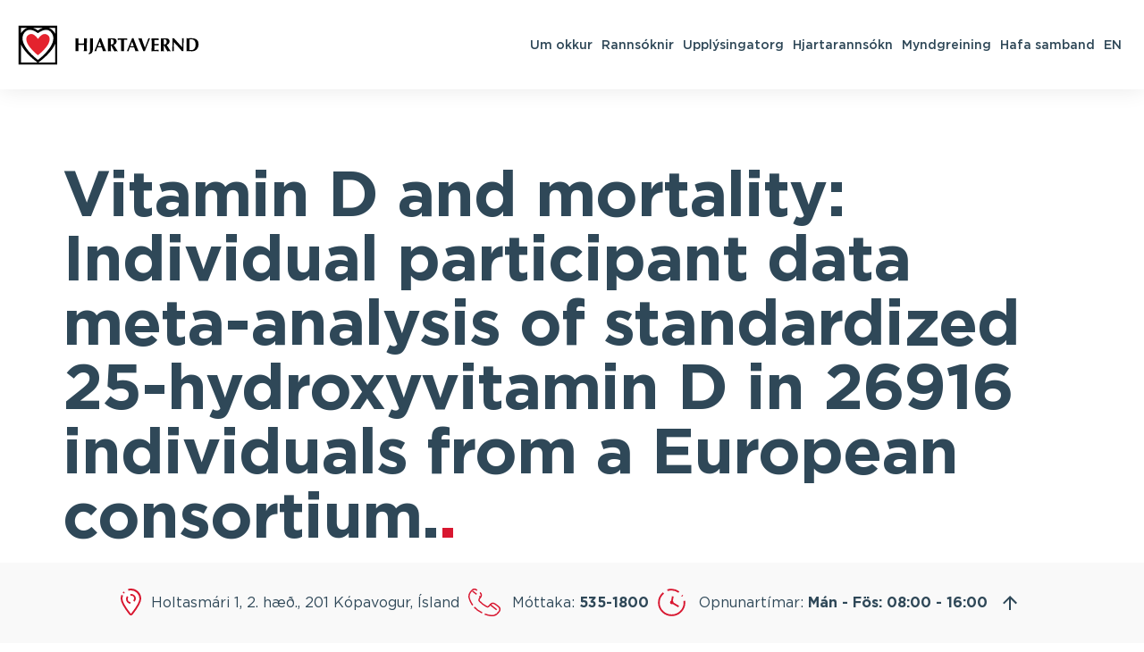

--- FILE ---
content_type: text/html; charset=UTF-8
request_url: https://hjarta.is/article/vitamin-d-and-mortality-individual-participant-data-meta-analysis-of-standardized-25-hydroxyvitamin-d-in-26916-individuals-from-a-european-consortium/
body_size: 8064
content:
<!doctype html>

<!--[if lt IE 7]><html lang="is-IS" class="no-js lt-ie9 lt-ie8 lt-ie7"><![endif]-->
<!--[if (IE 7)&!(IEMobile)]><html lang="is-IS" class="no-js lt-ie9 lt-ie8"><![endif]-->
<!--[if (IE 8)&!(IEMobile)]><html lang="is-IS" class="no-js lt-ie9"><![endif]-->
<!--[if gt IE 8]><!--> <html lang="is-IS" class="no-js"><!--<![endif]-->

	<head>
		<meta charset="utf-8">

				<meta http-equiv="X-UA-Compatible" content="IE=edge">

		<title>Vitamin D and mortality: Individual participant data meta-analysis of standardized 25-hydroxyvitamin D in 26916 individuals from a European consortium. | Hjarta</title>

		<meta name="HandheldFriendly" content="True">
		<meta name="MobileOptimized" content="320">
		<meta name="viewport" content="width=device-width, initial-scale=1, maximum-scale=1" />

				<link rel="apple-touch-icon" sizes="57x57" href="https://hjarta.is/wp-content/themes/hjarta/library/images/favicon/apple-icon-57x57.png">
		<link rel="apple-touch-icon" sizes="60x60" href="https://hjarta.is/wp-content/themes/hjarta/library/images/favicon/apple-icon-60x60.png">
		<link rel="apple-touch-icon" sizes="72x72" href="https://hjarta.is/wp-content/themes/hjarta/library/images/favicon/apple-icon-72x72.png">
		<link rel="apple-touch-icon" sizes="76x76" href="https://hjarta.is/wp-content/themes/hjarta/library/images/favicon/apple-icon-76x76.png">
		<link rel="apple-touch-icon" sizes="114x114" href="https://hjarta.is/wp-content/themes/hjarta/library/images/favicon/apple-icon-114x114.png">
		<link rel="apple-touch-icon" sizes="120x120" href="https://hjarta.is/wp-content/themes/hjarta/library/images/favicon/apple-icon-120x120.png">
		<link rel="apple-touch-icon" sizes="144x144" href="https://hjarta.is/wp-content/themes/hjarta/library/images/favicon/apple-icon-144x144.png">
		<link rel="apple-touch-icon" sizes="152x152" href="https://hjarta.is/wp-content/themes/hjarta/library/images/favicon/apple-icon-152x152.png">
		<link rel="apple-touch-icon" sizes="180x180" href="https://hjarta.is/wp-content/themes/hjarta/library/images/favicon/apple-icon-180x180.png">
		<link rel="icon" type="image/png" sizes="192x192"  href="https://hjarta.is/wp-content/themes/hjarta/library/images/favicon/android-icon-192x192.png">
		<link rel="icon" type="image/png" sizes="32x32" href="https://hjarta.is/wp-content/themes/hjarta/library/images/favicon/favicon-32x32.png">
		<link rel="icon" type="image/png" sizes="96x96" href="https://hjarta.is/wp-content/themes/hjarta/library/images/favicon/favicon-96x96.png">
		<link rel="icon" type="image/png" sizes="16x16" href="https://hjarta.is/wp-content/themes/hjarta/library/images/favicon/favicon-16x16.png">
		<link rel="manifest" href="https://hjarta.is/wp-content/themes/hjarta/library/images/favicon/manifest.json">
		<meta name="msapplication-TileColor" content="#ffffff">
		<meta name="msapplication-TileImage" content="https://hjarta.is/wp-content/themes/hjarta/library/images/favicon/ms-icon-144x144.png">
		<meta name="theme-color" content="#ffffff">

		<link rel="icon" href="https://hjarta.is/wp-content/themes/hjarta/favicon.png">
		<!--[if IE]>
			<link rel="shortcut icon" href="https://hjarta.is/wp-content/themes/hjarta/favicon.ico">
		<![endif]-->

		<link rel="pingback" href="https://hjarta.is/xmlrpc.php">

		<!--[if lt IE 9]><script src="https://cdnjs.cloudflare.com/ajax/libs/html5shiv/r29/html5.min.js"></script><![endif]-->

				<meta name='robots' content='index, follow, max-image-preview:large, max-snippet:-1, max-video-preview:-1' />
	<style>img:is([sizes="auto" i], [sizes^="auto," i]) { contain-intrinsic-size: 3000px 1500px }</style>
	
	<!-- This site is optimized with the Yoast SEO plugin v26.8 - https://yoast.com/product/yoast-seo-wordpress/ -->
	<link rel="canonical" href="https://hjarta.is/article/vitamin-d-and-mortality-individual-participant-data-meta-analysis-of-standardized-25-hydroxyvitamin-d-in-26916-individuals-from-a-european-consortium/" />
	<meta property="og:locale" content="is_IS" />
	<meta property="og:type" content="article" />
	<meta property="og:title" content="Vitamin D and mortality: Individual participant data meta-analysis of standardized 25-hydroxyvitamin D in 26916 individuals from a European consortium. - Hjarta" />
	<meta property="og:url" content="https://hjarta.is/article/vitamin-d-and-mortality-individual-participant-data-meta-analysis-of-standardized-25-hydroxyvitamin-d-in-26916-individuals-from-a-european-consortium/" />
	<meta property="og:site_name" content="Hjarta" />
	<meta name="twitter:card" content="summary_large_image" />
	<script type="application/ld+json" class="yoast-schema-graph">{"@context":"https://schema.org","@graph":[{"@type":"WebPage","@id":"https://hjarta.is/article/vitamin-d-and-mortality-individual-participant-data-meta-analysis-of-standardized-25-hydroxyvitamin-d-in-26916-individuals-from-a-european-consortium/","url":"https://hjarta.is/article/vitamin-d-and-mortality-individual-participant-data-meta-analysis-of-standardized-25-hydroxyvitamin-d-in-26916-individuals-from-a-european-consortium/","name":"Vitamin D and mortality: Individual participant data meta-analysis of standardized 25-hydroxyvitamin D in 26916 individuals from a European consortium. - Hjarta","isPartOf":{"@id":"https://hjarta.is/#website"},"datePublished":"2020-11-12T15:51:23+00:00","breadcrumb":{"@id":"https://hjarta.is/article/vitamin-d-and-mortality-individual-participant-data-meta-analysis-of-standardized-25-hydroxyvitamin-d-in-26916-individuals-from-a-european-consortium/#breadcrumb"},"inLanguage":"is","potentialAction":[{"@type":"ReadAction","target":["https://hjarta.is/article/vitamin-d-and-mortality-individual-participant-data-meta-analysis-of-standardized-25-hydroxyvitamin-d-in-26916-individuals-from-a-european-consortium/"]}]},{"@type":"BreadcrumbList","@id":"https://hjarta.is/article/vitamin-d-and-mortality-individual-participant-data-meta-analysis-of-standardized-25-hydroxyvitamin-d-in-26916-individuals-from-a-european-consortium/#breadcrumb","itemListElement":[{"@type":"ListItem","position":1,"name":"Home","item":"https://hjarta.is/"},{"@type":"ListItem","position":2,"name":"Vitamin D and mortality: Individual participant data meta-analysis of standardized 25-hydroxyvitamin D in 26916 individuals from a European consortium."}]},{"@type":"WebSite","@id":"https://hjarta.is/#website","url":"https://hjarta.is/","name":"Hjarta","description":"","potentialAction":[{"@type":"SearchAction","target":{"@type":"EntryPoint","urlTemplate":"https://hjarta.is/?s={search_term_string}"},"query-input":{"@type":"PropertyValueSpecification","valueRequired":true,"valueName":"search_term_string"}}],"inLanguage":"is"}]}</script>
	<!-- / Yoast SEO plugin. -->


<link rel='dns-prefetch' href='//maps.googleapis.com' />
<link rel='dns-prefetch' href='//fonts.googleapis.com' />
<link rel='dns-prefetch' href='//fonts.gstatic.com' />
<link rel='dns-prefetch' href='//ajax.googleapis.com' />
<link rel='dns-prefetch' href='//apis.google.com' />
<link rel='dns-prefetch' href='//google-analytics.com' />
<link rel='dns-prefetch' href='//www.google-analytics.com' />
<link rel='dns-prefetch' href='//ssl.google-analytics.com' />
<link rel='dns-prefetch' href='//youtube.com' />
<link rel='dns-prefetch' href='//s.gravatar.com' />
<link rel="alternate" type="application/rss+xml" title="Hjarta &raquo; Straumur" href="https://hjarta.is/feed/" />
<link rel="alternate" type="application/rss+xml" title="Hjarta &raquo; Straumur athugasemda" href="https://hjarta.is/comments/feed/" />
<script type="text/javascript">
/* <![CDATA[ */
window._wpemojiSettings = {"baseUrl":"https:\/\/s.w.org\/images\/core\/emoji\/16.0.1\/72x72\/","ext":".png","svgUrl":"https:\/\/s.w.org\/images\/core\/emoji\/16.0.1\/svg\/","svgExt":".svg","source":{"concatemoji":"https:\/\/hjarta.is\/wp-includes\/js\/wp-emoji-release.min.js"}};
/*! This file is auto-generated */
!function(s,n){var o,i,e;function c(e){try{var t={supportTests:e,timestamp:(new Date).valueOf()};sessionStorage.setItem(o,JSON.stringify(t))}catch(e){}}function p(e,t,n){e.clearRect(0,0,e.canvas.width,e.canvas.height),e.fillText(t,0,0);var t=new Uint32Array(e.getImageData(0,0,e.canvas.width,e.canvas.height).data),a=(e.clearRect(0,0,e.canvas.width,e.canvas.height),e.fillText(n,0,0),new Uint32Array(e.getImageData(0,0,e.canvas.width,e.canvas.height).data));return t.every(function(e,t){return e===a[t]})}function u(e,t){e.clearRect(0,0,e.canvas.width,e.canvas.height),e.fillText(t,0,0);for(var n=e.getImageData(16,16,1,1),a=0;a<n.data.length;a++)if(0!==n.data[a])return!1;return!0}function f(e,t,n,a){switch(t){case"flag":return n(e,"\ud83c\udff3\ufe0f\u200d\u26a7\ufe0f","\ud83c\udff3\ufe0f\u200b\u26a7\ufe0f")?!1:!n(e,"\ud83c\udde8\ud83c\uddf6","\ud83c\udde8\u200b\ud83c\uddf6")&&!n(e,"\ud83c\udff4\udb40\udc67\udb40\udc62\udb40\udc65\udb40\udc6e\udb40\udc67\udb40\udc7f","\ud83c\udff4\u200b\udb40\udc67\u200b\udb40\udc62\u200b\udb40\udc65\u200b\udb40\udc6e\u200b\udb40\udc67\u200b\udb40\udc7f");case"emoji":return!a(e,"\ud83e\udedf")}return!1}function g(e,t,n,a){var r="undefined"!=typeof WorkerGlobalScope&&self instanceof WorkerGlobalScope?new OffscreenCanvas(300,150):s.createElement("canvas"),o=r.getContext("2d",{willReadFrequently:!0}),i=(o.textBaseline="top",o.font="600 32px Arial",{});return e.forEach(function(e){i[e]=t(o,e,n,a)}),i}function t(e){var t=s.createElement("script");t.src=e,t.defer=!0,s.head.appendChild(t)}"undefined"!=typeof Promise&&(o="wpEmojiSettingsSupports",i=["flag","emoji"],n.supports={everything:!0,everythingExceptFlag:!0},e=new Promise(function(e){s.addEventListener("DOMContentLoaded",e,{once:!0})}),new Promise(function(t){var n=function(){try{var e=JSON.parse(sessionStorage.getItem(o));if("object"==typeof e&&"number"==typeof e.timestamp&&(new Date).valueOf()<e.timestamp+604800&&"object"==typeof e.supportTests)return e.supportTests}catch(e){}return null}();if(!n){if("undefined"!=typeof Worker&&"undefined"!=typeof OffscreenCanvas&&"undefined"!=typeof URL&&URL.createObjectURL&&"undefined"!=typeof Blob)try{var e="postMessage("+g.toString()+"("+[JSON.stringify(i),f.toString(),p.toString(),u.toString()].join(",")+"));",a=new Blob([e],{type:"text/javascript"}),r=new Worker(URL.createObjectURL(a),{name:"wpTestEmojiSupports"});return void(r.onmessage=function(e){c(n=e.data),r.terminate(),t(n)})}catch(e){}c(n=g(i,f,p,u))}t(n)}).then(function(e){for(var t in e)n.supports[t]=e[t],n.supports.everything=n.supports.everything&&n.supports[t],"flag"!==t&&(n.supports.everythingExceptFlag=n.supports.everythingExceptFlag&&n.supports[t]);n.supports.everythingExceptFlag=n.supports.everythingExceptFlag&&!n.supports.flag,n.DOMReady=!1,n.readyCallback=function(){n.DOMReady=!0}}).then(function(){return e}).then(function(){var e;n.supports.everything||(n.readyCallback(),(e=n.source||{}).concatemoji?t(e.concatemoji):e.wpemoji&&e.twemoji&&(t(e.twemoji),t(e.wpemoji)))}))}((window,document),window._wpemojiSettings);
/* ]]> */
</script>
<style id='wp-emoji-styles-inline-css' type='text/css'>

	img.wp-smiley, img.emoji {
		display: inline !important;
		border: none !important;
		box-shadow: none !important;
		height: 1em !important;
		width: 1em !important;
		margin: 0 0.07em !important;
		vertical-align: -0.1em !important;
		background: none !important;
		padding: 0 !important;
	}
</style>
<link rel='stylesheet' id='wp-block-library-css' href='https://hjarta.is/wp-includes/css/dist/block-library/style.min.css' type='text/css' media='all' />
<style id='classic-theme-styles-inline-css' type='text/css'>
/*! This file is auto-generated */
.wp-block-button__link{color:#fff;background-color:#32373c;border-radius:9999px;box-shadow:none;text-decoration:none;padding:calc(.667em + 2px) calc(1.333em + 2px);font-size:1.125em}.wp-block-file__button{background:#32373c;color:#fff;text-decoration:none}
</style>
<style id='global-styles-inline-css' type='text/css'>
:root{--wp--preset--aspect-ratio--square: 1;--wp--preset--aspect-ratio--4-3: 4/3;--wp--preset--aspect-ratio--3-4: 3/4;--wp--preset--aspect-ratio--3-2: 3/2;--wp--preset--aspect-ratio--2-3: 2/3;--wp--preset--aspect-ratio--16-9: 16/9;--wp--preset--aspect-ratio--9-16: 9/16;--wp--preset--color--black: #000000;--wp--preset--color--cyan-bluish-gray: #abb8c3;--wp--preset--color--white: #ffffff;--wp--preset--color--pale-pink: #f78da7;--wp--preset--color--vivid-red: #cf2e2e;--wp--preset--color--luminous-vivid-orange: #ff6900;--wp--preset--color--luminous-vivid-amber: #fcb900;--wp--preset--color--light-green-cyan: #7bdcb5;--wp--preset--color--vivid-green-cyan: #00d084;--wp--preset--color--pale-cyan-blue: #8ed1fc;--wp--preset--color--vivid-cyan-blue: #0693e3;--wp--preset--color--vivid-purple: #9b51e0;--wp--preset--gradient--vivid-cyan-blue-to-vivid-purple: linear-gradient(135deg,rgba(6,147,227,1) 0%,rgb(155,81,224) 100%);--wp--preset--gradient--light-green-cyan-to-vivid-green-cyan: linear-gradient(135deg,rgb(122,220,180) 0%,rgb(0,208,130) 100%);--wp--preset--gradient--luminous-vivid-amber-to-luminous-vivid-orange: linear-gradient(135deg,rgba(252,185,0,1) 0%,rgba(255,105,0,1) 100%);--wp--preset--gradient--luminous-vivid-orange-to-vivid-red: linear-gradient(135deg,rgba(255,105,0,1) 0%,rgb(207,46,46) 100%);--wp--preset--gradient--very-light-gray-to-cyan-bluish-gray: linear-gradient(135deg,rgb(238,238,238) 0%,rgb(169,184,195) 100%);--wp--preset--gradient--cool-to-warm-spectrum: linear-gradient(135deg,rgb(74,234,220) 0%,rgb(151,120,209) 20%,rgb(207,42,186) 40%,rgb(238,44,130) 60%,rgb(251,105,98) 80%,rgb(254,248,76) 100%);--wp--preset--gradient--blush-light-purple: linear-gradient(135deg,rgb(255,206,236) 0%,rgb(152,150,240) 100%);--wp--preset--gradient--blush-bordeaux: linear-gradient(135deg,rgb(254,205,165) 0%,rgb(254,45,45) 50%,rgb(107,0,62) 100%);--wp--preset--gradient--luminous-dusk: linear-gradient(135deg,rgb(255,203,112) 0%,rgb(199,81,192) 50%,rgb(65,88,208) 100%);--wp--preset--gradient--pale-ocean: linear-gradient(135deg,rgb(255,245,203) 0%,rgb(182,227,212) 50%,rgb(51,167,181) 100%);--wp--preset--gradient--electric-grass: linear-gradient(135deg,rgb(202,248,128) 0%,rgb(113,206,126) 100%);--wp--preset--gradient--midnight: linear-gradient(135deg,rgb(2,3,129) 0%,rgb(40,116,252) 100%);--wp--preset--font-size--small: 13px;--wp--preset--font-size--medium: 20px;--wp--preset--font-size--large: 36px;--wp--preset--font-size--x-large: 42px;--wp--preset--spacing--20: 0.44rem;--wp--preset--spacing--30: 0.67rem;--wp--preset--spacing--40: 1rem;--wp--preset--spacing--50: 1.5rem;--wp--preset--spacing--60: 2.25rem;--wp--preset--spacing--70: 3.38rem;--wp--preset--spacing--80: 5.06rem;--wp--preset--shadow--natural: 6px 6px 9px rgba(0, 0, 0, 0.2);--wp--preset--shadow--deep: 12px 12px 50px rgba(0, 0, 0, 0.4);--wp--preset--shadow--sharp: 6px 6px 0px rgba(0, 0, 0, 0.2);--wp--preset--shadow--outlined: 6px 6px 0px -3px rgba(255, 255, 255, 1), 6px 6px rgba(0, 0, 0, 1);--wp--preset--shadow--crisp: 6px 6px 0px rgba(0, 0, 0, 1);}:where(.is-layout-flex){gap: 0.5em;}:where(.is-layout-grid){gap: 0.5em;}body .is-layout-flex{display: flex;}.is-layout-flex{flex-wrap: wrap;align-items: center;}.is-layout-flex > :is(*, div){margin: 0;}body .is-layout-grid{display: grid;}.is-layout-grid > :is(*, div){margin: 0;}:where(.wp-block-columns.is-layout-flex){gap: 2em;}:where(.wp-block-columns.is-layout-grid){gap: 2em;}:where(.wp-block-post-template.is-layout-flex){gap: 1.25em;}:where(.wp-block-post-template.is-layout-grid){gap: 1.25em;}.has-black-color{color: var(--wp--preset--color--black) !important;}.has-cyan-bluish-gray-color{color: var(--wp--preset--color--cyan-bluish-gray) !important;}.has-white-color{color: var(--wp--preset--color--white) !important;}.has-pale-pink-color{color: var(--wp--preset--color--pale-pink) !important;}.has-vivid-red-color{color: var(--wp--preset--color--vivid-red) !important;}.has-luminous-vivid-orange-color{color: var(--wp--preset--color--luminous-vivid-orange) !important;}.has-luminous-vivid-amber-color{color: var(--wp--preset--color--luminous-vivid-amber) !important;}.has-light-green-cyan-color{color: var(--wp--preset--color--light-green-cyan) !important;}.has-vivid-green-cyan-color{color: var(--wp--preset--color--vivid-green-cyan) !important;}.has-pale-cyan-blue-color{color: var(--wp--preset--color--pale-cyan-blue) !important;}.has-vivid-cyan-blue-color{color: var(--wp--preset--color--vivid-cyan-blue) !important;}.has-vivid-purple-color{color: var(--wp--preset--color--vivid-purple) !important;}.has-black-background-color{background-color: var(--wp--preset--color--black) !important;}.has-cyan-bluish-gray-background-color{background-color: var(--wp--preset--color--cyan-bluish-gray) !important;}.has-white-background-color{background-color: var(--wp--preset--color--white) !important;}.has-pale-pink-background-color{background-color: var(--wp--preset--color--pale-pink) !important;}.has-vivid-red-background-color{background-color: var(--wp--preset--color--vivid-red) !important;}.has-luminous-vivid-orange-background-color{background-color: var(--wp--preset--color--luminous-vivid-orange) !important;}.has-luminous-vivid-amber-background-color{background-color: var(--wp--preset--color--luminous-vivid-amber) !important;}.has-light-green-cyan-background-color{background-color: var(--wp--preset--color--light-green-cyan) !important;}.has-vivid-green-cyan-background-color{background-color: var(--wp--preset--color--vivid-green-cyan) !important;}.has-pale-cyan-blue-background-color{background-color: var(--wp--preset--color--pale-cyan-blue) !important;}.has-vivid-cyan-blue-background-color{background-color: var(--wp--preset--color--vivid-cyan-blue) !important;}.has-vivid-purple-background-color{background-color: var(--wp--preset--color--vivid-purple) !important;}.has-black-border-color{border-color: var(--wp--preset--color--black) !important;}.has-cyan-bluish-gray-border-color{border-color: var(--wp--preset--color--cyan-bluish-gray) !important;}.has-white-border-color{border-color: var(--wp--preset--color--white) !important;}.has-pale-pink-border-color{border-color: var(--wp--preset--color--pale-pink) !important;}.has-vivid-red-border-color{border-color: var(--wp--preset--color--vivid-red) !important;}.has-luminous-vivid-orange-border-color{border-color: var(--wp--preset--color--luminous-vivid-orange) !important;}.has-luminous-vivid-amber-border-color{border-color: var(--wp--preset--color--luminous-vivid-amber) !important;}.has-light-green-cyan-border-color{border-color: var(--wp--preset--color--light-green-cyan) !important;}.has-vivid-green-cyan-border-color{border-color: var(--wp--preset--color--vivid-green-cyan) !important;}.has-pale-cyan-blue-border-color{border-color: var(--wp--preset--color--pale-cyan-blue) !important;}.has-vivid-cyan-blue-border-color{border-color: var(--wp--preset--color--vivid-cyan-blue) !important;}.has-vivid-purple-border-color{border-color: var(--wp--preset--color--vivid-purple) !important;}.has-vivid-cyan-blue-to-vivid-purple-gradient-background{background: var(--wp--preset--gradient--vivid-cyan-blue-to-vivid-purple) !important;}.has-light-green-cyan-to-vivid-green-cyan-gradient-background{background: var(--wp--preset--gradient--light-green-cyan-to-vivid-green-cyan) !important;}.has-luminous-vivid-amber-to-luminous-vivid-orange-gradient-background{background: var(--wp--preset--gradient--luminous-vivid-amber-to-luminous-vivid-orange) !important;}.has-luminous-vivid-orange-to-vivid-red-gradient-background{background: var(--wp--preset--gradient--luminous-vivid-orange-to-vivid-red) !important;}.has-very-light-gray-to-cyan-bluish-gray-gradient-background{background: var(--wp--preset--gradient--very-light-gray-to-cyan-bluish-gray) !important;}.has-cool-to-warm-spectrum-gradient-background{background: var(--wp--preset--gradient--cool-to-warm-spectrum) !important;}.has-blush-light-purple-gradient-background{background: var(--wp--preset--gradient--blush-light-purple) !important;}.has-blush-bordeaux-gradient-background{background: var(--wp--preset--gradient--blush-bordeaux) !important;}.has-luminous-dusk-gradient-background{background: var(--wp--preset--gradient--luminous-dusk) !important;}.has-pale-ocean-gradient-background{background: var(--wp--preset--gradient--pale-ocean) !important;}.has-electric-grass-gradient-background{background: var(--wp--preset--gradient--electric-grass) !important;}.has-midnight-gradient-background{background: var(--wp--preset--gradient--midnight) !important;}.has-small-font-size{font-size: var(--wp--preset--font-size--small) !important;}.has-medium-font-size{font-size: var(--wp--preset--font-size--medium) !important;}.has-large-font-size{font-size: var(--wp--preset--font-size--large) !important;}.has-x-large-font-size{font-size: var(--wp--preset--font-size--x-large) !important;}
:where(.wp-block-post-template.is-layout-flex){gap: 1.25em;}:where(.wp-block-post-template.is-layout-grid){gap: 1.25em;}
:where(.wp-block-columns.is-layout-flex){gap: 2em;}:where(.wp-block-columns.is-layout-grid){gap: 2em;}
:root :where(.wp-block-pullquote){font-size: 1.5em;line-height: 1.6;}
</style>
<link rel='stylesheet' id='avista-styles-css' href='https://hjarta.is/wp-content/themes/hjarta/library/css/avista-styles-01.css' type='text/css' media='all' />
<script type="text/javascript" src="https://hjarta.is/wp-content/themes/hjarta/library/js/libs/modernizr.custom.min.js" id="bones-modernizr-js"></script>
<script type="text/javascript" src="https://hjarta.is/wp-includes/js/jquery/jquery.min.js" id="jquery-core-js"></script>
<script type="text/javascript" src="https://hjarta.is/wp-includes/js/jquery/jquery-migrate.min.js" id="jquery-migrate-js"></script>
<link rel="https://api.w.org/" href="https://hjarta.is/wp-json/" /><link rel='shortlink' href='https://hjarta.is/?p=3616' />
<link rel="alternate" title="oEmbed (JSON)" type="application/json+oembed" href="https://hjarta.is/wp-json/oembed/1.0/embed?url=https%3A%2F%2Fhjarta.is%2Farticle%2Fvitamin-d-and-mortality-individual-participant-data-meta-analysis-of-standardized-25-hydroxyvitamin-d-in-26916-individuals-from-a-european-consortium%2F" />
<link rel="alternate" title="oEmbed (XML)" type="text/xml+oembed" href="https://hjarta.is/wp-json/oembed/1.0/embed?url=https%3A%2F%2Fhjarta.is%2Farticle%2Fvitamin-d-and-mortality-individual-participant-data-meta-analysis-of-standardized-25-hydroxyvitamin-d-in-26916-individuals-from-a-european-consortium%2F&#038;format=xml" />
<meta name="generator" content="WPML ver:4.7.6 stt:1,26,40,50;" />
					<!-- Google Analytics tracking code output by Beehive Analytics Pro -->
						<script async src="https://www.googletagmanager.com/gtag/js?id=G-82ZZC3B35C&l=beehiveDataLayer"></script>
		<script>
						window.beehiveDataLayer = window.beehiveDataLayer || [];
			function beehive_ga() {beehiveDataLayer.push(arguments);}
			beehive_ga('js', new Date())
						beehive_ga('config', 'G-82ZZC3B35C', {
				'anonymize_ip': false,
				'allow_google_signals': false,
			})
					</script>
		<link rel="canonical" href="https://hjarta.is/article/vitamin-d-and-mortality-individual-participant-data-meta-analysis-of-standardized-25-hydroxyvitamin-d-in-26916-individuals-from-a-european-consortium/" />
<script type="application/ld+json">{"@context":"https:\/\/schema.org","@graph":[{"@type":"Organization","@id":"https:\/\/hjarta.is\/#schema-publishing-organization","url":"https:\/\/hjarta.is","name":"Hjarta"},{"@type":"WebSite","@id":"https:\/\/hjarta.is\/#schema-website","url":"https:\/\/hjarta.is","name":"Hjarta","encoding":"UTF-8","potentialAction":{"@type":"SearchAction","target":"https:\/\/hjarta.is\/search\/{search_term_string}\/","query-input":"required name=search_term_string"}},{"@type":"BreadcrumbList","@id":"https:\/\/hjarta.is\/article\/vitamin-d-and-mortality-individual-participant-data-meta-analysis-of-standardized-25-hydroxyvitamin-d-in-26916-individuals-from-a-european-consortium?page&articles=vitamin-d-and-mortality-individual-participant-data-meta-analysis-of-standardized-25-hydroxyvitamin-d-in-26916-individuals-from-a-european-consortium&post_type=articles&name=vitamin-d-and-mortality-individual-participant-data-meta-analysis-of-standardized-25-hydroxyvitamin-d-in-26916-individuals-from-a-european-consortium\/#breadcrumb","itemListElement":[{"@type":"ListItem","position":1,"name":"Home","item":"https:\/\/hjarta.is"},{"@type":"ListItem","position":2,"name":"Vitamin D and mortality: Individual participant data meta-analysis of standardized 25-hydroxyvitamin D in 26916 individuals from a European consortium."}]},{"@type":"Person","@id":"https:\/\/hjarta.is\/author\/camilla\/#schema-author","name":"camilla","url":"https:\/\/hjarta.is\/author\/camilla\/"}]}</script>
<meta property="og:type" content="article" />
<meta property="og:url" content="https://hjarta.is/article/vitamin-d-and-mortality-individual-participant-data-meta-analysis-of-standardized-25-hydroxyvitamin-d-in-26916-individuals-from-a-european-consortium/" />
<meta property="og:title" content="Vitamin D and mortality: Individual participant data meta-analysis of standardized 25-hydroxyvitamin D in 26916 individuals from a European consortium. | Hjarta" />
<meta property="article:published_time" content="2020-11-12T15:51:23" />
<meta property="article:author" content="camilla" />
<meta name="twitter:card" content="summary" />
<meta name="twitter:title" content="Vitamin D and mortality: Individual participant data meta-analysis of standardized 25-hydroxyvitamin D in 26916 individuals from a European consortium. | Hjarta" />
<!-- /SEO -->
		
	</head>

	<body class="wp-singular articles-template-default single single-articles postid-3616 wp-theme-hjarta" itemscope itemtype="http://schema.org/WebPage">
		<div class="wrapper">
			<header id="header">
				<div class="container-fluid">
					<div class="navbar-header">
						<a href="https://hjarta.is" class="navbar-brand"><span class="sr-only">Hjarta</span></a>
					</div>
					<div class="user-panel">
						<nav id="main-nav">
							<ul id="menu-main-menu" class="base"><li id="menu-item-1064" class="dropdown menu-item menu-item-type-post_type menu-item-object-page menu-item-has-children menu-item-1064"><a href="https://hjarta.is/um-okkur/">Um okkur</a>
<ul class="sub-menu">
	<li id="menu-item-1067" class="menu-item menu-item-type-post_type menu-item-object-page menu-item-1067"><a href="https://hjarta.is/um-okkur/starfsfolk/">Starfsfólk</a></li>
	<li id="menu-item-1547" class="menu-item menu-item-type-post_type menu-item-object-page menu-item-1547"><a href="https://hjarta.is/um-okkur/myndgreining-hjartaverndar/">Myndgreining Hjartaverndar</a></li>
	<li id="menu-item-1563" class="menu-item menu-item-type-post_type menu-item-object-page menu-item-1563"><a href="https://hjarta.is/um-okkur/atvinna/">Atvinna</a></li>
	<li id="menu-item-1676" class="menu-item menu-item-type-post_type menu-item-object-page menu-item-1676"><a href="https://hjarta.is/um-okkur/postlisti/">Póstlisti</a></li>
	<li id="menu-item-450" class="menu-item menu-item-type-custom menu-item-object-custom menu-item-450"><a href="http://www.hjartarannsokn.is/">Áhættumat</a></li>
	<li id="menu-item-1560" class="menu-item menu-item-type-post_type menu-item-object-page menu-item-1560"><a href="https://hjarta.is/um-okkur/fjaroflun/">Fjáröflun</a></li>
</ul>
</li>
<li id="menu-item-1089" class="dropdown menu-item menu-item-type-post_type menu-item-object-page menu-item-has-children menu-item-1089"><a href="https://hjarta.is/rannsoknir/">Rannsóknir</a>
<ul class="sub-menu">
	<li id="menu-item-1090" class="menu-item menu-item-type-post_type menu-item-object-page menu-item-1090"><a href="https://hjarta.is/rannsoknir/ahaettuthattakonnun/">Áhættuþáttakönnun</a></li>
	<li id="menu-item-1091" class="menu-item menu-item-type-post_type menu-item-object-page menu-item-1091"><a href="https://hjarta.is/rannsoknir/reykjavikurrannsokn/">Reykjavíkurrannsókn</a></li>
	<li id="menu-item-1149" class="menu-item menu-item-type-post_type menu-item-object-page menu-item-1149"><a href="https://hjarta.is/rannsoknir/oldrunarrannsokn-1-afangi/">Öldrunarrannsókn 1. áfangi</a></li>
	<li id="menu-item-1150" class="menu-item menu-item-type-post_type menu-item-object-page menu-item-1150"><a href="https://hjarta.is/rannsoknir/oldrunarrannsokn-2-afangi/">Öldrunarrannsókn 2. áfangi</a></li>
	<li id="menu-item-1148" class="menu-item menu-item-type-post_type menu-item-object-page menu-item-1148"><a href="https://hjarta.is/rannsoknir/afkomendarannsokn/">Afkomendarannsókn</a></li>
	<li id="menu-item-1147" class="menu-item menu-item-type-post_type menu-item-object-page menu-item-1147"><a href="https://hjarta.is/rannsoknir/monica-rannsokn/">Monica rannsókn</a></li>
</ul>
</li>
<li id="menu-item-1520" class="dropdown menu-item menu-item-type-post_type menu-item-object-page menu-item-has-children menu-item-1520"><a href="https://hjarta.is/upplysingatorg/">Upplýsingatorg</a>
<ul class="sub-menu">
	<li id="menu-item-1512" class="menu-item menu-item-type-post_type menu-item-object-page menu-item-1512"><a href="https://hjarta.is/frettasafn/">Fréttasafn</a></li>
	<li id="menu-item-1521" class="menu-item menu-item-type-post_type menu-item-object-page menu-item-1521"><a href="https://hjarta.is/upplysingatorg/greinasafn/">Greinasafn</a></li>
	<li id="menu-item-1515" class="menu-item menu-item-type-post_type menu-item-object-page menu-item-1515"><a href="https://hjarta.is/upplysingatorg/timarit/">Tímarit</a></li>
	<li id="menu-item-1514" class="menu-item menu-item-type-post_type menu-item-object-page menu-item-1514"><a href="https://hjarta.is/upplysingatorg/baeklingar/">Bæklingar</a></li>
	<li id="menu-item-1516" class="menu-item menu-item-type-post_type menu-item-object-page menu-item-1516"><a href="https://hjarta.is/upplysingatorg/tenglar/">Tenglar</a></li>
	<li id="menu-item-1713" class="menu-item menu-item-type-custom menu-item-object-custom menu-item-1713"><a href="https://hjarta.is/wp-content/uploads/2019/03/Handbok-Hjartaverndar.pdf">Handbók Hjartaverndar</a></li>
	<li id="menu-item-1513" class="menu-item menu-item-type-post_type menu-item-object-page menu-item-1513"><a href="https://hjarta.is/upplysingatorg/onnur-utgafa/">Önnur útgáfa</a></li>
	<li id="menu-item-4383" class="menu-item menu-item-type-post_type menu-item-object-page menu-item-4383"><a href="https://hjarta.is/gored/">GoRed</a></li>
</ul>
</li>
<li id="menu-item-1706" class="menu-item menu-item-type-custom menu-item-object-custom menu-item-1706"><a target="_blank" href="https://hjartarannsokn.is/">Hjartarannsókn</a></li>
<li id="menu-item-1707" class="menu-item menu-item-type-custom menu-item-object-custom menu-item-1707"><a href="https://myndir.hjarta.is/">Myndgreining</a></li>
<li id="menu-item-116" class="menu-item menu-item-type-post_type menu-item-object-page menu-item-116"><a href="https://hjarta.is/hafa-samband/">Hafa samband</a></li>
<li id="menu-item-2132" class="menu-item menu-item-type-custom menu-item-object-custom menu-item-2132"><a href="https://hjarta.is/en">EN</a></li>
</ul>													</nav>
												<a href="#main-nav" class="navbar-toggle">
							<span class="icon-bar"></span>
							<span class="icon-bar"></span>
							<span class="icon-bar"></span>
							<em class="sr-only">toggle mobile menu</em>
						</a>
					</div>
				</div>
			</header>

	
		<article class="single-post">
			<div class="container">
				<h1>Vitamin D and mortality: Individual participant data meta-analysis of standardized 25-hydroxyvitamin D in 26916 individuals from a European consortium.<span>.</span></h1>
				<em class="date">12. nóvember 2020</em>
				<div class="post-pody">
					<p>Gaksch M, Jorde R, Grimnes G, Joakimsen R, Schirmer H, Wilsgaard T, Mathiesen EB, Njølstad I, Løchen ML, März W, Kleber ME, Tomaschitz A, Grübler M, Eiriksdottir G, Gudmundsson EF, Harris TB, Cotch MF, Aspelund T, Gudnason V, Rutters F, Beulens JW, van &#8216;t Riet E, Nijpels G, Dekker JM, Grove-Laugesen D, Rejnmark L, Busch MA, Mensink GB, Scheidt-Nave C, Thamm M, Swart KM, Brouwer IA, Lips P, van Schoor NM, Sempos CT, Durazo-Arvizu RA, Škrabáková Z, Dowling KG, Cashman KD, Kiely M, Pilz S. PLoS One. 2017;12(2):e0170791. PMID:28207791</p>
									</div>
			</div>
		</article>
		
	
	
			<section class="contacts-section">
				<div class="container">
					<div class="row">
						<div class="col-sm-4">
							<div class="ico">
								<img src="https://hjarta.is/wp-content/themes/hjarta/library/images/ico-002.svg" alt="Staðsetning Hjartaverndar">
							</div>
							<h3>Staðsetning</h3>
							<address>
								<span>Holtasmári 1, 2. hæð.</span>
								<span>201 Kópavogur, Ísland</span>
								<span>Kt.: 600705-0590</span>
							</address>
														<p><strong><a href="https://www.google.com/maps/place/Hjartavernd/@64.0980556,-21.8898752,17z/data=!3m1!4b1!4m5!3m4!1s0x48d60cb35f78ee07:0x248d85cab8fb230b!8m2!3d64.0980533!4d-21.8876812" target="_blank">Skoða á korti</a></strong></p>
						</div>
						<div class="col-sm-4">
							<div class="ico">
								<img src="https://hjarta.is/wp-content/themes/hjarta/library/images/ico-003.svg" alt="Hafa samband við hjartavernd">
							</div>
							<h3>Hafa samband</h3>
							<ul>
								<li>Ritarar: <a href="tel:535-1800">535-1800</a></li>
								<li>Netfang: <a href="mailto:afgreidsla@hjarta.is">afgreidsla@hjarta.is</a></li>
							</ul>
						</div>
						<div class="col-sm-4">
							<div class="ico">
								<img src="https://hjarta.is/wp-content/themes/hjarta/library/images/ico-004.svg" alt="Opnunartímar hjartaverndar">
							</div>
							<h3>Opnunartímar</h3>
															<ul>
									
									
										<li>Mán - Fös: 08:00 - 16:00</li>

							 		
									
										<li>Helgar: Lokað</li>

							 									 	</ul>
													</div>
					</div>
				</div>
			</section>
			<footer id="footer">
				<div class="container">
					<div class="row">
						<div class="col-md-3">
							<ul class="social">
																	<li><a href="https://www.facebook.com/Hjartavernd/" class="facebook" target="_blank">facebook</a></li>
																									<li><a href="https://twitter.com/Hjartavernd" class="twitter" target="_blank">twitter</a></li>
									
										
							</ul>
						</div>
						<div class="col-md-6">
							<ul class="footer-info">
								<li>&copy; 2026 <strong>Hjarta</strong></li>
								<li>Kennitala: 600705-0590</li>
								<li>Allur réttur áskilinn</li>
							</ul>
						</div>
						<div class="col-md-3">
							<a href="#" class="btn-to-top">Fara efst á síðu</a>
						</div>
					</div>
				</div>
			</footer>
							<div class="contact-panel">
					<div class="container flex-width">
						<address><span class="str">Holtasmári 1, 2. hæð., </span><span class="str">201 Kópavogur, Ísland</span></address>
						<div class="phone"><span class="str">Móttaka: <strong><a href="tel:535-1800">535-1800</a></strong></span></div>
						<div class="schedule">
							Opnunartímar: 
							<strong class="str">
								Mán - Fös: 08:00 - 16:00							</strong>
						</div>
						<a href="#" class="btn-to-top"><span class="sr-only">Fara efst á síðu</span></a>
					</div>
				</div>
				
		</div>		

		<script type="speculationrules">
{"prefetch":[{"source":"document","where":{"and":[{"href_matches":"\/*"},{"not":{"href_matches":["\/wp-*.php","\/wp-admin\/*","\/wp-content\/uploads\/*","\/wp-content\/*","\/wp-content\/plugins\/*","\/wp-content\/themes\/hjarta\/*","\/*\\?(.+)"]}},{"not":{"selector_matches":"a[rel~=\"nofollow\"]"}},{"not":{"selector_matches":".no-prefetch, .no-prefetch a"}}]},"eagerness":"conservative"}]}
</script>

			<script type="text/javascript">
				var _paq = _paq || [];
					_paq.push(['setCustomDimension', 1, '{"ID":7,"name":"camilla","avatar":"0159611ebec05db14b1e5d2d8f24e455"}']);
				_paq.push(['trackPageView']);
								(function () {
					var u = "https://analytics1.wpmudev.com/";
					_paq.push(['setTrackerUrl', u + 'track/']);
					_paq.push(['setSiteId', '14422']);
					var d   = document, g = d.createElement('script'), s = d.getElementsByTagName('script')[0];
					g.type  = 'text/javascript';
					g.async = true;
					g.defer = true;
					g.src   = 'https://analytics.wpmucdn.com/matomo.js';
					s.parentNode.insertBefore(g, s);
				})();
			</script>
			<script type="text/javascript" src="https://hjarta.is/wp-content/themes/hjarta/library/js/bootstrap.min.js" id="bootstrap-js-js"></script>
<script type="text/javascript" src="https://hjarta.is/wp-content/themes/hjarta/library/js/slick.min.js" id="slick-js-js"></script>
<script type="text/javascript" src="https://hjarta.is/wp-content/themes/hjarta/library/js/placeholders.js" id="placeholders-js-js"></script>
<script type="text/javascript" src="https://hjarta.is/wp-content/themes/hjarta/library/js/select2.min.js" id="select-js-js"></script>
<script type="text/javascript" src="https://hjarta.is/wp-content/themes/hjarta/library/js/jquery.matchHeight-min.js" id="match-heigt-js-js"></script>
<script type="text/javascript" src="https://maps.googleapis.com/maps/api/js?key=AIzaSyAzTfSG_Bl_ESsiuf0Fmw0ciWQ48ETNE1c" id="google-maps-js-js"></script>
<script type="text/javascript" src="https://hjarta.is/wp-content/themes/hjarta/library/js/avista-scripts.js" id="avista-js-js"></script>

	</body>

</html> <!-- The End | Avista.is -->


--- FILE ---
content_type: application/javascript; charset=UTF-8
request_url: https://hjarta.is/wp-content/themes/hjarta/library/js/avista-scripts.js
body_size: 3241
content:
var screenRes_ = {
	isMdDesktop: false,
	isDesktop: true,
	isTablet: false,
	isMobile: false
};

jQuery(document).ready(function($) {
	checkScreenSize();
	imgToBg();
	initHeader();
	initVisual();
	initCustomSelect();
	initContactPanel();
	initScrollToTop();
	initNewsCarousel();
	initTeamFilter();
	heartRiskTotalCalc();
	setTabIndexGravityForms();
	replaceDotWithCommaGravityForms();
	//initScrollToElement()

	$('.news-section.news-archive .news-box').matchHeight();

	$('ul.base li.dropdown ul').addClass('dropdown-menu');
	$('.form-controler input, .form-controler textarea').addClass('form-control');

	
	//$('.scrollto a').click(function(e) {
	//	if($(window.location.hash).length > 0){
	//		$('html, body').animate({ scrollTop: $(window.location.hash).offset().top - 100}, 1000);
	//	}	
	//});


}); // ready

function replaceDotWithCommaGravityForms() {
	jQuery('.dotfix input').on('input', function() {
        var inputVal = jQuery(this).val();
        var formattedVal = inputVal.replace(/\./g, ',');
        jQuery(this).val(formattedVal);
    });
}

function setTabIndexGravityForms() {
	jQuery('.field-average input').attr('tabindex', -1);
}

function heartRiskTotalCalc() {

	var baseValue = 0;
	var expAverageValue = 0;

	gform.addAction( 'gform_input_change', function( elem, formId, fieldId ) {
		if(formId == 7){

			const totalValue = document.getElementById('input_7_18');

			const totalAvarageValue = document.getElementById('input_7_47');

			
			//console.log(fieldId);

			function totalRiskCalc(baseline=0, exp=0) {
				//console.log(baseline);
				//console.log(expvalue);
				powRisk = Math.pow(baseline,exp);
				//console.log(powRisk);
				finalRisk = (1 - powRisk)*100;
				//console.log(finalRisk);
				return finalRisk;
				console.log('Total keyrir');
			}
			
			// Baseline - Age and Gender Risk
			if(fieldId == '7'){
				//console.log(elem);
				baseValue = elem.value;
				//console.log(baseValue);
				
			}
			// EXP field
			if(fieldId == '28'){
				//console.log(elem);
				expValue = elem.value;
				//console.log(expValue);
				
			}
			// Total risk field
			//if(fieldId == '18'){
				//console.log(elem);
			//	elem.value = finalRisk;
			//}	

			// For the average person 
			// EXP field - Average person
			if(fieldId == '46'){
				//console.log(elem);
				expAverageValue = elem.value;
				//console.log(expAverageValue);
				
			}
			//totalRiskCalc(baseValue,expValue);
			//console.log(baseValue);
			totalValue.value = totalRiskCalc(baseValue,expValue);
			totalAvarageValue.value = totalRiskCalc(baseValue,expAverageValue);
		}
	}, 10, 3 );

	// EXP Calculation
	//var expValue = document.getElementById('field_7_28').value

	const exp = document.getElementById('input_7_28');
	const el = document.getElementById('input_7_28');
	const result = document.getElementById('result');

	exp.addEventListener('change', function(evt) {
		expValue = exp.value;
		console.log(expValue);
	});

	var event = new Event('input');
	el.addEventListener('input', function () {
		expValue = el.value;
		console.log(expValue);
	});

	//el.value = 'something';
	el.dispatchEvent(event);


	//source.addEventListener('propertychange', inputHandler); // for IE8
// Firefox/Edge18-/IE9+ don’t fire on <select><option>
// source.addEventListener('change', inputHandler); 
	
}

jQuery(window).on('resize', function() {
	checkScreenSize();
}); // resize


function checkScreenSize() {
	var winWidth = jQuery(window).outerWidth();

	screenRes_.isMdDesktop = (winWidth >= 1200);
	screenRes_.isDesktop = (winWidth > 1024);
	screenRes_.isMobile = (winWidth < 768);
	screenRes_.isTablet = ( !screenRes_.isMobile && (winWidth < 992) );
}

function imgToBg() {
	jQuery('.bg-img').each(function() {
		var $img = jQuery(this).find('> img');

		if ($img.length) {
			jQuery(this).css('background-image', 'url(' + $img.attr('src') + ')');
			$img.addClass('hidden');
		}
	});
}

function initHeader() {
	var $header = jQuery('#header'),
		$btnMenu = $header.find('.navbar-toggle'),
		$mainNav = jQuery('#main-nav');

	$btnMenu.on('click', function(e) {
		e.preventDefault();
		toggleMainMenu();
	});

	$mainNav.find('.dropdown > a').on('click', function(e) {
		var $link = jQuery(this),
			$drop = $link.next('.dropdown-menu'),
			$parent = $link.closest('li');

		if (!screenRes_.isMdDesktop) {
			e.preventDefault();
			$drop.stop().slideToggle(300).promise().done(function() {
				if ($drop.is(':visible')) {
					$parent.addClass('opened');
				} else {
					$parent.removeClass('opened');
				}
			});
		}
	});

	var rtime, timeout = false, delta = 300;
	jQuery(window).on('resize', function() {
		rtime = new Date();
		if (timeout === false) {
			timeout = true;
			jQuery('body').addClass('resizing');
			setTimeout(resizeend, delta);
		}
	});

	function resizeend() {
		if (new Date() - rtime < delta) {
			setTimeout(resizeend, delta);
		} else {
			timeout = false;
			jQuery('body').removeClass('resizing');
		}               
	}
}

function toggleMainMenu() {
	jQuery('body').toggleClass('opened-menu');
}

function initVisual() {
	jQuery('.visual').each(function() {
		var $visual = jQuery(this),
			$slider = $visual.find('.visual-slider'),
			$controls = $visual.find('.controls');

		$slider.on('init', function(event, slick) {
			setCurrentNum(1);
			$controls.find('.total').text( formatNumber( slick.$slides.length ) );
		}).slick({
			slide: '.slide-item',
			appendArrows: $controls,
			fade: true,
			prevArrow: '<a class="btn-control btn-prev" href="#"><span class="sr-only">prev</span></a>',
			nextArrow: '<a class="btn-control btn-next" href="#"><span class="sr-only">next</span></a>'
		}).on('beforeChange', function(event, slick, currentSlide, nextSlide) {
			setCurrentNum(nextSlide +1);
		});

		function setCurrentNum(ix) {
			$controls.find('.cur').text( formatNumber(ix) );
		}
	});
}

function formatNumber(number) {
	return (number < 10 ? '0' : '') + number;
}

function initCustomSelect() {
	jQuery('.cs2').select2({
		theme: 'cs2-select'
	});

	jQuery('form').each(function() {
		var $form = jQuery(this);

		$form.on('reset', function(e) {
			// clear custom selects
			$form.find('.cs2').each(function() {
				jQuery(this).val(null).trigger('change');
			});
		});
	});
}

function initContactPanel() {
	var $panel = jQuery('.contact-panel'),
		$footer = jQuery('#footer');

	checkFooter();
	jQuery(window).on('resize scroll', checkFooter);

	function checkFooter() {
		var isReached = false;
		isReached = ($footer.position().top - jQuery(window).scrollTop() - jQuery(window).height()) < -20;
		jQuery('body').toggleClass('reached-bottom', isReached);
	}
}

function initScrollToTop(){
	jQuery('.btn-to-top').click(function(e){
		var href = jQuery(this).attr("href"),
		offsetTop = 0;
		jQuery('html, body').stop().animate({ 
			scrollTop: offsetTop
		}, 600);
		e.preventDefault();
	});
}

/*
function initScrollToElement(){
	jQuery('.scrollto a').click(function(e){
		var href = jQuery(this).attr("href"),
		offsetTop = href === "#" ? 0 : jQuery(href).offset().top;
		jQuery('html, body').stop().animate({ 
			scrollTop: offsetTop
		}, 600);
		e.preventDefault();
	});
}
*/

function initNewsCarousel(){
	jQuery('.news-carousel').each(function() {
		var $slider = jQuery(this).find('.slides');
		
		var opts = {
			dots: false,
			arrows: true,
			appendArrows: jQuery(this),
			infinite: true,
			fade: false,
			slidesToShow: 3,
			slidesToScroll: 1,
			autoplay: false,
			responsive: [
				{
					breakpoint: 992,
					settings: {
						slidesToShow: 2
					}
				},
				{
					breakpoint: 768,
					settings: {
						arrows: false,
						slidesToShow: 1
					}
				}
			]
		};
		
		initSlider();
		
		function initSlider() {
			$slider.slick(opts);
		}
		function destroySlider() {
			$slider.slick('unslick');
		}
	});
}

jQuery(document).ready(function() {
	initMap();
}); // ready
function initMap() {
	function mapInitialize(map_) {
		var coords_ = jQuery('#'+ map_).data('coords'),
			zoom_ = jQuery('#'+ map_).data('zoom'),
			icon_ = jQuery('#'+ map_).data('icon');
		if (coords_){
			var latitude = coords_.split(',')[0];
			var longtitude = coords_.split(',')[1];
		}
		
		var latlng = new google.maps.LatLng(latitude,longtitude);
		
		var myOptions = {
			zoom: zoom_,
			center: latlng,
			disableDefaultUI: true,
			mapTypeId: google.maps.MapTypeId.ROADMAP
		};
		
		var map = new google.maps.Map(document.getElementById(map_), myOptions);
		
		var marker = new google.maps.Marker({
			position: latlng,
			map: map,
			icon: icon_
		});
	}
	jQuery('.map').each(function(){
		var map_ = jQuery(this).attr('id');
		mapInitialize(map_);
	});
}
// Search function on team
function initTeamFilter() {
	var department_ = '', letter_ = [], search_ = '',
		INVISIBLE_CLASS = 'invisible-item',
		targetSelector = '.team-list  .team-item';

	function filterProjects(elements) {
		var $el, $res;

		// hide all
		jQuery(elements).addClass(INVISIBLE_CLASS);

		// department
		if (department_.length) {
			$res = jQuery(elements).filter('[data-department="'+ department_ +'"]');
		} else {
			$res = jQuery(elements);
		}

		$res.each(function(ix) {
			var $el = jQuery(this);

			// letters
			if (letter_.length) {
				var pl = $el.find('th').text().substr(0, 1).toLowerCase();

				if (jQuery.inArray(pl, letter_) === -1) {
					// no match
					return;
				}
			}

			// search
			if (search_.length) {
				var txt = $el.text().toLowerCase();

				if (txt.indexOf(search_) < 0) {
					// no match
					return;
				}
			}

			$el.removeClass(INVISIBLE_CLASS);
		});
	}

	// init filter (if exists filter)
	if (jQuery('.filter-form').length && jQuery('.team-list').length) {
		filterProjects(targetSelector);
	}

	// choose first-letter or remove it
	jQuery('.filter-form .alphabet a').on('click', function(e) {
		e.preventDefault();
		jQuery(this).siblings().removeClass('active');
		var $li = jQuery(this).closest('li'),
			letter = '', letIx = -1;

		letter = jQuery(this).text().toLowerCase();

		if ($li.is('.active')) {
			$li.removeClass('active');
			letIx = letter_.indexOf(letter);
			if (letIx > -1) {
				letter_.splice(letIx, 1);
			}
		} else {
			// jQuery('.filter-form .alphabet li').removeClass('active');
			$li.addClass('active');
			letter_.push(letter);
		}

		filterProjects(targetSelector);
	});

	// choose department or remove it
	jQuery('.filter-form select[name="department"]').on('change', function(e) {
		department_ = jQuery(this).val().toLowerCase();
		department_ = (department_ === '*') ? '' : department_;
		filterProjects(targetSelector);
	});

	jQuery('.filter-form .form-control[name="name"]').on('input', function(e) {
		search_ = jQuery(this).val().toLowerCase();
		filterProjects(targetSelector);
	});

	// submit form
	jQuery('.filter-form .form-control[name="name"]').closest('form').submit(function(e) {
		e.preventDefault();
		search_ = jQuery('.filter-form .form-control[name="name"]').val().toLowerCase();
		filterProjects(targetSelector);
	});
}
  jQuery(function() {
	almComplete = function(alm){
		jQuery('.news-section.news-archive .news-box').matchHeight();
	 };
  });


--- FILE ---
content_type: image/svg+xml
request_url: https://hjarta.is/wp-content/themes/hjarta/library/images/ico-clock.svg
body_size: 919
content:
<?xml version="1.0" encoding="utf-8"?>
<!-- Generator: Adobe Illustrator 16.0.0, SVG Export Plug-In . SVG Version: 6.00 Build 0)  -->
<!DOCTYPE svg PUBLIC "-//W3C//DTD SVG 1.1//EN" "http://www.w3.org/Graphics/SVG/1.1/DTD/svg11.dtd" [
	<!ENTITY ns_extend "http://ns.adobe.com/Extensibility/1.0/">
	<!ENTITY ns_ai "http://ns.adobe.com/AdobeIllustrator/10.0/">
	<!ENTITY ns_graphs "http://ns.adobe.com/Graphs/1.0/">
	<!ENTITY ns_vars "http://ns.adobe.com/Variables/1.0/">
	<!ENTITY ns_imrep "http://ns.adobe.com/ImageReplacement/1.0/">
	<!ENTITY ns_sfw "http://ns.adobe.com/SaveForWeb/1.0/">
	<!ENTITY ns_custom "http://ns.adobe.com/GenericCustomNamespace/1.0/">
	<!ENTITY ns_adobe_xpath "http://ns.adobe.com/XPath/1.0/">
]>
<svg version="1.1" id="Слой_1" xmlns:x="&ns_extend;" xmlns:i="&ns_ai;" xmlns:graph="&ns_graphs;"
	 xmlns="http://www.w3.org/2000/svg" xmlns:xlink="http://www.w3.org/1999/xlink" x="0px" y="0px" width="32.485px"
	 height="32.598px" viewBox="-1.243 -1.174 32.485 32.598" enable-background="new -1.243 -1.174 32.485 32.598"
	 xml:space="preserve">
<metadata>
	<sfw  xmlns="&ns_sfw;">
		<slices></slices>
		<sliceSourceBounds  width="1920" height="2610" y="-1739.375" x="-930.5" bottomLeftOrigin="true"></sliceSourceBounds>
	</sfw>
</metadata>
<g>
	<g>
		<defs>
			<rect id="SVGID_1_" x="-1212" y="-434" width="1920" height="2610"/>
		</defs>
		<clipPath id="SVGID_2_">
			<use xlink:href="#SVGID_1_"  overflow="visible"/>
		</clipPath>
		<g clip-path="url(#SVGID_2_)">
			<path fill="none" stroke="#D81730" stroke-width="2" d="M10,0.763c0.128-0.036,0.257-0.074,0.386-0.113
				C11.743,0.227,13.183,0,14.674,0c3.307,0,6.359,1.115,8.826,3"/>
		</g>
	</g>
</g>
<g>
	<g>
		<defs>
			<rect id="SVGID_3_" x="-1212" y="-434" width="1920" height="2610"/>
		</defs>
		<clipPath id="SVGID_4_">
			<use xlink:href="#SVGID_3_"  overflow="visible"/>
		</clipPath>
		<g clip-path="url(#SVGID_4_)">
			<path fill="none" stroke="#D81730" stroke-width="2" d="M29.838,13.234C29.945,13.947,30,14.678,30,15.421
				c0,8.19-6.715,14.829-15,14.829c-8.284,0-15-6.639-15-14.829C0,10.827,2.113,6.72,5.432,4"/>
		</g>
	</g>
</g>
<g>
	<g>
		<defs>
			<rect id="SVGID_5_" x="-1212" y="-434" width="1920" height="2610"/>
		</defs>
		<clipPath id="SVGID_6_">
			<use xlink:href="#SVGID_5_"  overflow="visible"/>
		</clipPath>
		<g clip-path="url(#SVGID_6_)">
			<path fill="none" stroke="#D81730" stroke-width="2" d="M27,7c0.262,0.245,0.512,0.495,0.75,0.75"/>
		</g>
	</g>
</g>
<g>
	<g>
		<defs>
			<rect id="SVGID_7_" x="-1212" y="-434" width="1920" height="2610"/>
		</defs>
		<clipPath id="SVGID_8_">
			<use xlink:href="#SVGID_7_"  overflow="visible"/>
		</clipPath>
		<g clip-path="url(#SVGID_8_)">
			<path fill="none" stroke="#D81730" stroke-width="2" d="M23.25,20L15,15.148L16.39,8"/>
		</g>
	</g>
</g>
<g>
	<g>
		<defs>
			<rect id="SVGID_9_" x="-1212" y="-434" width="1920" height="2610"/>
		</defs>
		<clipPath id="SVGID_10_">
			<use xlink:href="#SVGID_9_"  overflow="visible"/>
		</clipPath>
		<g clip-path="url(#SVGID_10_)">
			<path fill="none" stroke="#D81730" stroke-width="2" d="M16.25,15.125c0,0.621-0.504,1.125-1.125,1.125
				c-0.622,0-1.125-0.504-1.125-1.125S14.503,14,15.125,14C15.746,14,16.25,14.504,16.25,15.125z"/>
		</g>
	</g>
</g>
</svg>


--- FILE ---
content_type: image/svg+xml
request_url: https://hjarta.is/wp-content/themes/hjarta/library/images/ico-marker.svg
body_size: 1025
content:
<?xml version="1.0" encoding="utf-8"?>
<!-- Generator: Adobe Illustrator 16.0.0, SVG Export Plug-In . SVG Version: 6.00 Build 0)  -->
<!DOCTYPE svg PUBLIC "-//W3C//DTD SVG 1.1//EN" "http://www.w3.org/Graphics/SVG/1.1/DTD/svg11.dtd" [
	<!ENTITY ns_extend "http://ns.adobe.com/Extensibility/1.0/">
	<!ENTITY ns_ai "http://ns.adobe.com/AdobeIllustrator/10.0/">
	<!ENTITY ns_graphs "http://ns.adobe.com/Graphs/1.0/">
	<!ENTITY ns_vars "http://ns.adobe.com/Variables/1.0/">
	<!ENTITY ns_imrep "http://ns.adobe.com/ImageReplacement/1.0/">
	<!ENTITY ns_sfw "http://ns.adobe.com/SaveForWeb/1.0/">
	<!ENTITY ns_custom "http://ns.adobe.com/GenericCustomNamespace/1.0/">
	<!ENTITY ns_adobe_xpath "http://ns.adobe.com/XPath/1.0/">
]>
<svg version="1.1" id="Слой_1" xmlns:x="&ns_extend;" xmlns:i="&ns_ai;" xmlns:graph="&ns_graphs;"
	 xmlns="http://www.w3.org/2000/svg" xmlns:xlink="http://www.w3.org/1999/xlink" x="0px" y="0px" width="23.072px"
	 height="30.097px" viewBox="-0.51 0.43 23.072 30.097" enable-background="new -0.51 0.43 23.072 30.097" xml:space="preserve">
<metadata>
	<sfw  xmlns="&ns_sfw;">
		<slices></slices>
		<sliceSourceBounds  height="2531.701" width="1862.4" x="-92.279" y="-1677.621" bottomLeftOrigin="true"></sliceSourceBounds>
	</sfw>
</metadata>
<g>
	<defs>
		<rect id="SVGID_1_" x="-378.779" y="-418.58" width="1862.4" height="2531.701"/>
	</defs>
	<clipPath id="SVGID_2_">
		<use xlink:href="#SVGID_1_"  overflow="visible"/>
	</clipPath>
	<g clip-path="url(#SVGID_2_)">
		<path fill="#FFFFFF" d="M11.026,3.437c5.265,0,9.533,4.488,9.533,10.024c0,4.404-6.031,13.141-8.499,16.531
			c-0.521,0.717-1.546,0.717-2.067,0c-2.467-3.391-8.499-12.127-8.499-16.531C1.493,7.924,5.761,3.437,11.026,3.437"/>
	</g>
</g>
<g>
	<defs>
		<rect id="SVGID_3_" x="-378.779" y="-418.58" width="1862.4" height="2531.701"/>
	</defs>
	<clipPath id="SVGID_4_">
		<use xlink:href="#SVGID_3_"  overflow="visible"/>
	</clipPath>
	<g clip-path="url(#SVGID_4_)">
		<path fill="none" stroke="#D81730" stroke-width="2" d="M7.943,1.881c0.975-0.293,2.01-0.452,3.083-0.452
			c5.819,0,10.536,4.654,10.536,10.396c0,4.567-6.667,13.628-9.395,17.144c-0.576,0.743-1.708,0.743-2.284,0
			C7.157,25.453,0.49,16.393,0.49,11.825c0-1.404,0.282-2.743,0.793-3.965"/>
	</g>
</g>
<g>
	<defs>
		<rect id="SVGID_5_" x="-378.779" y="-418.58" width="1862.4" height="2531.701"/>
	</defs>
	<clipPath id="SVGID_6_">
		<use xlink:href="#SVGID_5_"  overflow="visible"/>
	</clipPath>
	<g clip-path="url(#SVGID_6_)">
		<path fill="none" stroke="#D81730" stroke-width="2" d="M2.498,5.443c0.305-0.359,0.64-0.694,1.003-1.003"/>
	</g>
</g>
<g>
	<defs>
		<rect id="SVGID_7_" x="-378.779" y="-418.58" width="1862.4" height="2531.701"/>
	</defs>
	<clipPath id="SVGID_8_">
		<use xlink:href="#SVGID_7_"  overflow="visible"/>
	</clipPath>
	<g clip-path="url(#SVGID_8_)">
		<path fill="none" stroke="#D81730" stroke-width="2" d="M10.524,16.481c-2.216,0-4.014-1.963-4.014-4.384
			c0-0.991,0.302-1.906,0.81-2.64"/>
	</g>
</g>
<g>
	<defs>
		<rect id="SVGID_9_" x="-378.779" y="-418.58" width="1862.4" height="2531.701"/>
	</defs>
	<clipPath id="SVGID_10_">
		<use xlink:href="#SVGID_9_"  overflow="visible"/>
	</clipPath>
	<g clip-path="url(#SVGID_10_)">
		<path fill="none" stroke="#D81730" stroke-width="2" d="M10.524,7.495c0.21-0.029,0.426-0.044,0.645-0.044
			c2.415,0,4.372,1.842,4.372,4.115c0,1.136-0.488,2.165-1.28,2.909"/>
	</g>
</g>
</svg>
